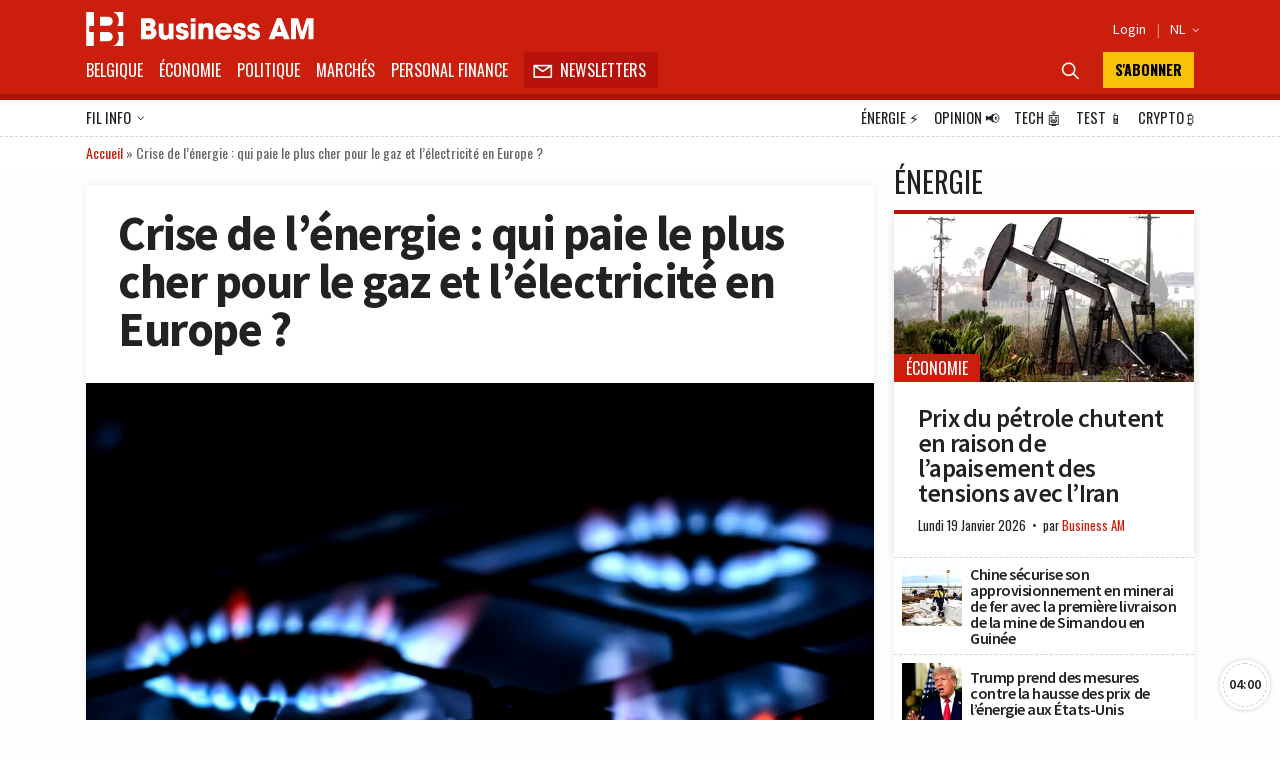

--- FILE ---
content_type: text/html; charset=utf-8
request_url: https://www.google.com/recaptcha/api2/aframe
body_size: 269
content:
<!DOCTYPE HTML><html><head><meta http-equiv="content-type" content="text/html; charset=UTF-8"></head><body><script nonce="5gqeABLRVU-czq0DGPlwIQ">/** Anti-fraud and anti-abuse applications only. See google.com/recaptcha */ try{var clients={'sodar':'https://pagead2.googlesyndication.com/pagead/sodar?'};window.addEventListener("message",function(a){try{if(a.source===window.parent){var b=JSON.parse(a.data);var c=clients[b['id']];if(c){var d=document.createElement('img');d.src=c+b['params']+'&rc='+(localStorage.getItem("rc::a")?sessionStorage.getItem("rc::b"):"");window.document.body.appendChild(d);sessionStorage.setItem("rc::e",parseInt(sessionStorage.getItem("rc::e")||0)+1);localStorage.setItem("rc::h",'1768838874900');}}}catch(b){}});window.parent.postMessage("_grecaptcha_ready", "*");}catch(b){}</script></body></html>

--- FILE ---
content_type: application/javascript; charset=utf-8
request_url: https://fundingchoicesmessages.google.com/f/AGSKWxWOBxR4s8I3e7yTQLy0d7NDRwjlPsBNTA5i2Tya0shYH8JGzXpCRHlD5kIzFziXQwVo6bHM6qYfAb6YoHMHS1as6aAUrmMgEtm5pQjalcL5VsfZYIBYuuNhJ19UJW8qRzuPoXC0gVcmVkMd8yj4Iig6l4GW758eAXSQdj2h0T_szFAmycxIBamdzZgd/_/revcontent./advert32._web_ad_?adv/id=/admanager3.
body_size: -1290
content:
window['2e592e97-0a48-486e-a240-2e8fbbd365a7'] = true;